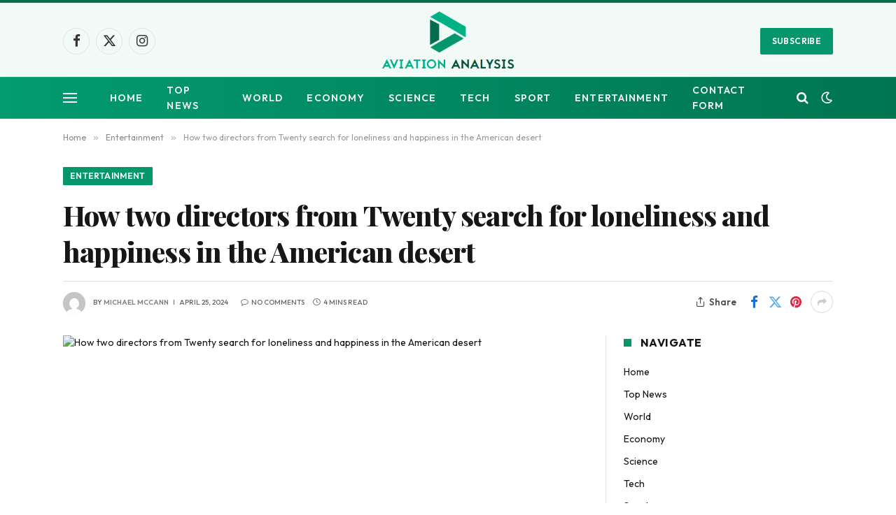

--- FILE ---
content_type: text/html; charset=UTF-8
request_url: https://www.aviationanalysis.net/how-two-directors-from-twenty-search-for-loneliness-and-happiness-in-the-american-desert/
body_size: 19046
content:

<!DOCTYPE html>
<html lang="en-US" class="s-light site-s-light">

<head>

	<meta charset="UTF-8" />
	<meta name="viewport" content="width=device-width, initial-scale=1" />
	<meta name='robots' content='index, follow, max-image-preview:large, max-snippet:-1, max-video-preview:-1' />

	<!-- This site is optimized with the Yoast SEO plugin v26.8 - https://yoast.com/product/yoast-seo-wordpress/ -->
	<title>How two directors from Twenty search for loneliness and happiness in the American desert</title><link rel="preload" as="image" imagesrcset="https://media-r2.1twente.nl/Images/_1200x630_crop_center-center_82_none/Brahma-T.-Ramsodit-film-still_4.jpeg?mtime=1713953504" imagesizes="(max-width: 722px) 100vw, 722px" /><link rel="preload" as="font" href="https://www.aviationanalysis.net/wp-content/themes/smart-mag/css/icons/fonts/ts-icons.woff2?v3.2" type="font/woff2" crossorigin="anonymous" />
	<link rel="canonical" href="https://www.aviationanalysis.net/how-two-directors-from-twenty-search-for-loneliness-and-happiness-in-the-american-desert/" />
	<meta property="og:locale" content="en_US" />
	<meta property="og:type" content="article" />
	<meta property="og:title" content="How two directors from Twenty search for loneliness and happiness in the American desert" />
	<meta property="og:description" content="They don&#039;t make commercial videos or films, they combine two narrative tools that make a story: the spoken word and film. This combination even earned word artist Brahma T. Ramsodit and director Michiel Kole an LA Video Music Award in 2022 for their (brilliant) short film “Wakker.” When they received this award in America, the" />
	<meta property="og:url" content="https://www.aviationanalysis.net/how-two-directors-from-twenty-search-for-loneliness-and-happiness-in-the-american-desert/" />
	<meta property="og:site_name" content="Aviation Analysis - Industry Travel News" />
	<meta property="article:published_time" content="2024-04-24T21:11:28+00:00" />
	<meta property="og:image" content="https://media-r2.1twente.nl/Images/_1200x630_crop_center-center_82_none/Brahma-T.-Ramsodit-film-still_4.jpeg?mtime=1713953504" />
	<meta name="author" content="Michael McCann" />
	<meta name="twitter:card" content="summary_large_image" />
	<meta name="twitter:image" content="https://media-r2.1twente.nl/Images/_1200x630_crop_center-center_82_none/Brahma-T.-Ramsodit-film-still_4.jpeg?mtime=1713953504" />
	<meta name="twitter:label1" content="Written by" />
	<meta name="twitter:data1" content="Michael McCann" />
	<meta name="twitter:label2" content="Est. reading time" />
	<meta name="twitter:data2" content="4 minutes" />
	<script type="application/ld+json" class="yoast-schema-graph">{"@context":"https://schema.org","@graph":[{"@type":"NewsArticle","@id":"https://www.aviationanalysis.net/how-two-directors-from-twenty-search-for-loneliness-and-happiness-in-the-american-desert/#article","isPartOf":{"@id":"https://www.aviationanalysis.net/how-two-directors-from-twenty-search-for-loneliness-and-happiness-in-the-american-desert/"},"author":{"name":"Michael McCann","@id":"https://www.aviationanalysis.net/#/schema/person/15c156baa249a17ae420878bc9b0da43"},"headline":"How two directors from Twenty search for loneliness and happiness in the American desert","datePublished":"2024-04-24T21:11:28+00:00","mainEntityOfPage":{"@id":"https://www.aviationanalysis.net/how-two-directors-from-twenty-search-for-loneliness-and-happiness-in-the-american-desert/"},"wordCount":814,"commentCount":0,"publisher":{"@id":"https://www.aviationanalysis.net/#organization"},"image":{"@id":"https://www.aviationanalysis.net/how-two-directors-from-twenty-search-for-loneliness-and-happiness-in-the-american-desert/#primaryimage"},"thumbnailUrl":"https://media-r2.1twente.nl/Images/_1200x630_crop_center-center_82_none/Brahma-T.-Ramsodit-film-still_4.jpeg?mtime=1713953504","articleSection":["Entertainment"],"inLanguage":"en-US"},{"@type":"WebPage","@id":"https://www.aviationanalysis.net/how-two-directors-from-twenty-search-for-loneliness-and-happiness-in-the-american-desert/","url":"https://www.aviationanalysis.net/how-two-directors-from-twenty-search-for-loneliness-and-happiness-in-the-american-desert/","name":"How two directors from Twenty search for loneliness and happiness in the American desert","isPartOf":{"@id":"https://www.aviationanalysis.net/#website"},"primaryImageOfPage":"https://media-r2.1twente.nl/Images/_1200x630_crop_center-center_82_none/Brahma-T.-Ramsodit-film-still_4.jpeg?mtime=1713953504","image":["https://media-r2.1twente.nl/Images/_1200x630_crop_center-center_82_none/Brahma-T.-Ramsodit-film-still_4.jpeg?mtime=1713953504"],"thumbnailUrl":"https://media-r2.1twente.nl/Images/_1200x630_crop_center-center_82_none/Brahma-T.-Ramsodit-film-still_4.jpeg?mtime=1713953504","datePublished":"2024-04-24T21:11:28+00:00","inLanguage":"en-US","potentialAction":[{"@type":"ReadAction","target":["https://www.aviationanalysis.net/how-two-directors-from-twenty-search-for-loneliness-and-happiness-in-the-american-desert/"]}]},{"@type":"ImageObject","inLanguage":"en-US","@id":"https://www.aviationanalysis.net/how-two-directors-from-twenty-search-for-loneliness-and-happiness-in-the-american-desert/#primaryimage","url":"https://media-r2.1twente.nl/Images/_1200x630_crop_center-center_82_none/Brahma-T.-Ramsodit-film-still_4.jpeg?mtime=1713953504","contentUrl":"https://media-r2.1twente.nl/Images/_1200x630_crop_center-center_82_none/Brahma-T.-Ramsodit-film-still_4.jpeg?mtime=1713953504"},{"@type":"WebSite","@id":"https://www.aviationanalysis.net/#website","url":"https://www.aviationanalysis.net/","name":"Aviation Analysis - Industry Travel News","description":"","publisher":{"@id":"https://www.aviationanalysis.net/#organization"},"potentialAction":[{"@type":"SearchAction","target":{"@type":"EntryPoint","urlTemplate":"https://www.aviationanalysis.net/?s={search_term_string}"},"query-input":{"@type":"PropertyValueSpecification","valueRequired":true,"valueName":"search_term_string"}}],"inLanguage":"en-US"},{"@type":"Organization","@id":"https://www.aviationanalysis.net/#organization","name":"Aviation Analysis Wing","url":"https://www.aviationanalysis.net/","logo":{"@type":"ImageObject","inLanguage":"en-US","@id":"https://www.aviationanalysis.net/#/schema/logo/image/","url":"https://www.aviationanalysis.net/wp-content/uploads/2020/07/Aviation-Analysis-2.png","contentUrl":"https://www.aviationanalysis.net/wp-content/uploads/2020/07/Aviation-Analysis-2.png","width":395,"height":199,"caption":"Aviation Analysis Wing"},"image":{"@id":"https://www.aviationanalysis.net/#/schema/logo/image/"}},{"@type":"Person","@id":"https://www.aviationanalysis.net/#/schema/person/15c156baa249a17ae420878bc9b0da43","name":"Michael McCann","image":{"@type":"ImageObject","inLanguage":"en-US","@id":"https://www.aviationanalysis.net/#/schema/person/image/","url":"https://secure.gravatar.com/avatar/5f23be1379e2ac9b56b76905483793c7effdb4225dbd1a8876c6dda9df3bc7c1?s=96&d=mm&r=g","contentUrl":"https://secure.gravatar.com/avatar/5f23be1379e2ac9b56b76905483793c7effdb4225dbd1a8876c6dda9df3bc7c1?s=96&d=mm&r=g","caption":"Michael McCann"},"description":"Evil tv scholar. Proud twitter aficionado. Travel ninja. Hipster-friendly zombie fanatic."}]}</script>
	<!-- / Yoast SEO plugin. -->


<link rel='dns-prefetch' href='//fonts.googleapis.com' />
<link rel="alternate" type="application/rss+xml" title="Aviation Analysis - Industry Travel News &raquo; Feed" href="https://www.aviationanalysis.net/feed/" />
<link rel="alternate" title="oEmbed (JSON)" type="application/json+oembed" href="https://www.aviationanalysis.net/wp-json/oembed/1.0/embed?url=https%3A%2F%2Fwww.aviationanalysis.net%2Fhow-two-directors-from-twenty-search-for-loneliness-and-happiness-in-the-american-desert%2F" />
<link rel="alternate" title="oEmbed (XML)" type="text/xml+oembed" href="https://www.aviationanalysis.net/wp-json/oembed/1.0/embed?url=https%3A%2F%2Fwww.aviationanalysis.net%2Fhow-two-directors-from-twenty-search-for-loneliness-and-happiness-in-the-american-desert%2F&#038;format=xml" />
<style id='wp-img-auto-sizes-contain-inline-css' type='text/css'>
img:is([sizes=auto i],[sizes^="auto," i]){contain-intrinsic-size:3000px 1500px}
/*# sourceURL=wp-img-auto-sizes-contain-inline-css */
</style>
<style id='wp-emoji-styles-inline-css' type='text/css'>

	img.wp-smiley, img.emoji {
		display: inline !important;
		border: none !important;
		box-shadow: none !important;
		height: 1em !important;
		width: 1em !important;
		margin: 0 0.07em !important;
		vertical-align: -0.1em !important;
		background: none !important;
		padding: 0 !important;
	}
/*# sourceURL=wp-emoji-styles-inline-css */
</style>
<style id='wp-block-library-inline-css' type='text/css'>
:root{--wp-block-synced-color:#7a00df;--wp-block-synced-color--rgb:122,0,223;--wp-bound-block-color:var(--wp-block-synced-color);--wp-editor-canvas-background:#ddd;--wp-admin-theme-color:#007cba;--wp-admin-theme-color--rgb:0,124,186;--wp-admin-theme-color-darker-10:#006ba1;--wp-admin-theme-color-darker-10--rgb:0,107,160.5;--wp-admin-theme-color-darker-20:#005a87;--wp-admin-theme-color-darker-20--rgb:0,90,135;--wp-admin-border-width-focus:2px}@media (min-resolution:192dpi){:root{--wp-admin-border-width-focus:1.5px}}.wp-element-button{cursor:pointer}:root .has-very-light-gray-background-color{background-color:#eee}:root .has-very-dark-gray-background-color{background-color:#313131}:root .has-very-light-gray-color{color:#eee}:root .has-very-dark-gray-color{color:#313131}:root .has-vivid-green-cyan-to-vivid-cyan-blue-gradient-background{background:linear-gradient(135deg,#00d084,#0693e3)}:root .has-purple-crush-gradient-background{background:linear-gradient(135deg,#34e2e4,#4721fb 50%,#ab1dfe)}:root .has-hazy-dawn-gradient-background{background:linear-gradient(135deg,#faaca8,#dad0ec)}:root .has-subdued-olive-gradient-background{background:linear-gradient(135deg,#fafae1,#67a671)}:root .has-atomic-cream-gradient-background{background:linear-gradient(135deg,#fdd79a,#004a59)}:root .has-nightshade-gradient-background{background:linear-gradient(135deg,#330968,#31cdcf)}:root .has-midnight-gradient-background{background:linear-gradient(135deg,#020381,#2874fc)}:root{--wp--preset--font-size--normal:16px;--wp--preset--font-size--huge:42px}.has-regular-font-size{font-size:1em}.has-larger-font-size{font-size:2.625em}.has-normal-font-size{font-size:var(--wp--preset--font-size--normal)}.has-huge-font-size{font-size:var(--wp--preset--font-size--huge)}.has-text-align-center{text-align:center}.has-text-align-left{text-align:left}.has-text-align-right{text-align:right}.has-fit-text{white-space:nowrap!important}#end-resizable-editor-section{display:none}.aligncenter{clear:both}.items-justified-left{justify-content:flex-start}.items-justified-center{justify-content:center}.items-justified-right{justify-content:flex-end}.items-justified-space-between{justify-content:space-between}.screen-reader-text{border:0;clip-path:inset(50%);height:1px;margin:-1px;overflow:hidden;padding:0;position:absolute;width:1px;word-wrap:normal!important}.screen-reader-text:focus{background-color:#ddd;clip-path:none;color:#444;display:block;font-size:1em;height:auto;left:5px;line-height:normal;padding:15px 23px 14px;text-decoration:none;top:5px;width:auto;z-index:100000}html :where(.has-border-color){border-style:solid}html :where([style*=border-top-color]){border-top-style:solid}html :where([style*=border-right-color]){border-right-style:solid}html :where([style*=border-bottom-color]){border-bottom-style:solid}html :where([style*=border-left-color]){border-left-style:solid}html :where([style*=border-width]){border-style:solid}html :where([style*=border-top-width]){border-top-style:solid}html :where([style*=border-right-width]){border-right-style:solid}html :where([style*=border-bottom-width]){border-bottom-style:solid}html :where([style*=border-left-width]){border-left-style:solid}html :where(img[class*=wp-image-]){height:auto;max-width:100%}:where(figure){margin:0 0 1em}html :where(.is-position-sticky){--wp-admin--admin-bar--position-offset:var(--wp-admin--admin-bar--height,0px)}@media screen and (max-width:600px){html :where(.is-position-sticky){--wp-admin--admin-bar--position-offset:0px}}

/*# sourceURL=wp-block-library-inline-css */
</style><style id='global-styles-inline-css' type='text/css'>
:root{--wp--preset--aspect-ratio--square: 1;--wp--preset--aspect-ratio--4-3: 4/3;--wp--preset--aspect-ratio--3-4: 3/4;--wp--preset--aspect-ratio--3-2: 3/2;--wp--preset--aspect-ratio--2-3: 2/3;--wp--preset--aspect-ratio--16-9: 16/9;--wp--preset--aspect-ratio--9-16: 9/16;--wp--preset--color--black: #000000;--wp--preset--color--cyan-bluish-gray: #abb8c3;--wp--preset--color--white: #ffffff;--wp--preset--color--pale-pink: #f78da7;--wp--preset--color--vivid-red: #cf2e2e;--wp--preset--color--luminous-vivid-orange: #ff6900;--wp--preset--color--luminous-vivid-amber: #fcb900;--wp--preset--color--light-green-cyan: #7bdcb5;--wp--preset--color--vivid-green-cyan: #00d084;--wp--preset--color--pale-cyan-blue: #8ed1fc;--wp--preset--color--vivid-cyan-blue: #0693e3;--wp--preset--color--vivid-purple: #9b51e0;--wp--preset--gradient--vivid-cyan-blue-to-vivid-purple: linear-gradient(135deg,rgb(6,147,227) 0%,rgb(155,81,224) 100%);--wp--preset--gradient--light-green-cyan-to-vivid-green-cyan: linear-gradient(135deg,rgb(122,220,180) 0%,rgb(0,208,130) 100%);--wp--preset--gradient--luminous-vivid-amber-to-luminous-vivid-orange: linear-gradient(135deg,rgb(252,185,0) 0%,rgb(255,105,0) 100%);--wp--preset--gradient--luminous-vivid-orange-to-vivid-red: linear-gradient(135deg,rgb(255,105,0) 0%,rgb(207,46,46) 100%);--wp--preset--gradient--very-light-gray-to-cyan-bluish-gray: linear-gradient(135deg,rgb(238,238,238) 0%,rgb(169,184,195) 100%);--wp--preset--gradient--cool-to-warm-spectrum: linear-gradient(135deg,rgb(74,234,220) 0%,rgb(151,120,209) 20%,rgb(207,42,186) 40%,rgb(238,44,130) 60%,rgb(251,105,98) 80%,rgb(254,248,76) 100%);--wp--preset--gradient--blush-light-purple: linear-gradient(135deg,rgb(255,206,236) 0%,rgb(152,150,240) 100%);--wp--preset--gradient--blush-bordeaux: linear-gradient(135deg,rgb(254,205,165) 0%,rgb(254,45,45) 50%,rgb(107,0,62) 100%);--wp--preset--gradient--luminous-dusk: linear-gradient(135deg,rgb(255,203,112) 0%,rgb(199,81,192) 50%,rgb(65,88,208) 100%);--wp--preset--gradient--pale-ocean: linear-gradient(135deg,rgb(255,245,203) 0%,rgb(182,227,212) 50%,rgb(51,167,181) 100%);--wp--preset--gradient--electric-grass: linear-gradient(135deg,rgb(202,248,128) 0%,rgb(113,206,126) 100%);--wp--preset--gradient--midnight: linear-gradient(135deg,rgb(2,3,129) 0%,rgb(40,116,252) 100%);--wp--preset--font-size--small: 13px;--wp--preset--font-size--medium: 20px;--wp--preset--font-size--large: 36px;--wp--preset--font-size--x-large: 42px;--wp--preset--spacing--20: 0.44rem;--wp--preset--spacing--30: 0.67rem;--wp--preset--spacing--40: 1rem;--wp--preset--spacing--50: 1.5rem;--wp--preset--spacing--60: 2.25rem;--wp--preset--spacing--70: 3.38rem;--wp--preset--spacing--80: 5.06rem;--wp--preset--shadow--natural: 6px 6px 9px rgba(0, 0, 0, 0.2);--wp--preset--shadow--deep: 12px 12px 50px rgba(0, 0, 0, 0.4);--wp--preset--shadow--sharp: 6px 6px 0px rgba(0, 0, 0, 0.2);--wp--preset--shadow--outlined: 6px 6px 0px -3px rgb(255, 255, 255), 6px 6px rgb(0, 0, 0);--wp--preset--shadow--crisp: 6px 6px 0px rgb(0, 0, 0);}:where(.is-layout-flex){gap: 0.5em;}:where(.is-layout-grid){gap: 0.5em;}body .is-layout-flex{display: flex;}.is-layout-flex{flex-wrap: wrap;align-items: center;}.is-layout-flex > :is(*, div){margin: 0;}body .is-layout-grid{display: grid;}.is-layout-grid > :is(*, div){margin: 0;}:where(.wp-block-columns.is-layout-flex){gap: 2em;}:where(.wp-block-columns.is-layout-grid){gap: 2em;}:where(.wp-block-post-template.is-layout-flex){gap: 1.25em;}:where(.wp-block-post-template.is-layout-grid){gap: 1.25em;}.has-black-color{color: var(--wp--preset--color--black) !important;}.has-cyan-bluish-gray-color{color: var(--wp--preset--color--cyan-bluish-gray) !important;}.has-white-color{color: var(--wp--preset--color--white) !important;}.has-pale-pink-color{color: var(--wp--preset--color--pale-pink) !important;}.has-vivid-red-color{color: var(--wp--preset--color--vivid-red) !important;}.has-luminous-vivid-orange-color{color: var(--wp--preset--color--luminous-vivid-orange) !important;}.has-luminous-vivid-amber-color{color: var(--wp--preset--color--luminous-vivid-amber) !important;}.has-light-green-cyan-color{color: var(--wp--preset--color--light-green-cyan) !important;}.has-vivid-green-cyan-color{color: var(--wp--preset--color--vivid-green-cyan) !important;}.has-pale-cyan-blue-color{color: var(--wp--preset--color--pale-cyan-blue) !important;}.has-vivid-cyan-blue-color{color: var(--wp--preset--color--vivid-cyan-blue) !important;}.has-vivid-purple-color{color: var(--wp--preset--color--vivid-purple) !important;}.has-black-background-color{background-color: var(--wp--preset--color--black) !important;}.has-cyan-bluish-gray-background-color{background-color: var(--wp--preset--color--cyan-bluish-gray) !important;}.has-white-background-color{background-color: var(--wp--preset--color--white) !important;}.has-pale-pink-background-color{background-color: var(--wp--preset--color--pale-pink) !important;}.has-vivid-red-background-color{background-color: var(--wp--preset--color--vivid-red) !important;}.has-luminous-vivid-orange-background-color{background-color: var(--wp--preset--color--luminous-vivid-orange) !important;}.has-luminous-vivid-amber-background-color{background-color: var(--wp--preset--color--luminous-vivid-amber) !important;}.has-light-green-cyan-background-color{background-color: var(--wp--preset--color--light-green-cyan) !important;}.has-vivid-green-cyan-background-color{background-color: var(--wp--preset--color--vivid-green-cyan) !important;}.has-pale-cyan-blue-background-color{background-color: var(--wp--preset--color--pale-cyan-blue) !important;}.has-vivid-cyan-blue-background-color{background-color: var(--wp--preset--color--vivid-cyan-blue) !important;}.has-vivid-purple-background-color{background-color: var(--wp--preset--color--vivid-purple) !important;}.has-black-border-color{border-color: var(--wp--preset--color--black) !important;}.has-cyan-bluish-gray-border-color{border-color: var(--wp--preset--color--cyan-bluish-gray) !important;}.has-white-border-color{border-color: var(--wp--preset--color--white) !important;}.has-pale-pink-border-color{border-color: var(--wp--preset--color--pale-pink) !important;}.has-vivid-red-border-color{border-color: var(--wp--preset--color--vivid-red) !important;}.has-luminous-vivid-orange-border-color{border-color: var(--wp--preset--color--luminous-vivid-orange) !important;}.has-luminous-vivid-amber-border-color{border-color: var(--wp--preset--color--luminous-vivid-amber) !important;}.has-light-green-cyan-border-color{border-color: var(--wp--preset--color--light-green-cyan) !important;}.has-vivid-green-cyan-border-color{border-color: var(--wp--preset--color--vivid-green-cyan) !important;}.has-pale-cyan-blue-border-color{border-color: var(--wp--preset--color--pale-cyan-blue) !important;}.has-vivid-cyan-blue-border-color{border-color: var(--wp--preset--color--vivid-cyan-blue) !important;}.has-vivid-purple-border-color{border-color: var(--wp--preset--color--vivid-purple) !important;}.has-vivid-cyan-blue-to-vivid-purple-gradient-background{background: var(--wp--preset--gradient--vivid-cyan-blue-to-vivid-purple) !important;}.has-light-green-cyan-to-vivid-green-cyan-gradient-background{background: var(--wp--preset--gradient--light-green-cyan-to-vivid-green-cyan) !important;}.has-luminous-vivid-amber-to-luminous-vivid-orange-gradient-background{background: var(--wp--preset--gradient--luminous-vivid-amber-to-luminous-vivid-orange) !important;}.has-luminous-vivid-orange-to-vivid-red-gradient-background{background: var(--wp--preset--gradient--luminous-vivid-orange-to-vivid-red) !important;}.has-very-light-gray-to-cyan-bluish-gray-gradient-background{background: var(--wp--preset--gradient--very-light-gray-to-cyan-bluish-gray) !important;}.has-cool-to-warm-spectrum-gradient-background{background: var(--wp--preset--gradient--cool-to-warm-spectrum) !important;}.has-blush-light-purple-gradient-background{background: var(--wp--preset--gradient--blush-light-purple) !important;}.has-blush-bordeaux-gradient-background{background: var(--wp--preset--gradient--blush-bordeaux) !important;}.has-luminous-dusk-gradient-background{background: var(--wp--preset--gradient--luminous-dusk) !important;}.has-pale-ocean-gradient-background{background: var(--wp--preset--gradient--pale-ocean) !important;}.has-electric-grass-gradient-background{background: var(--wp--preset--gradient--electric-grass) !important;}.has-midnight-gradient-background{background: var(--wp--preset--gradient--midnight) !important;}.has-small-font-size{font-size: var(--wp--preset--font-size--small) !important;}.has-medium-font-size{font-size: var(--wp--preset--font-size--medium) !important;}.has-large-font-size{font-size: var(--wp--preset--font-size--large) !important;}.has-x-large-font-size{font-size: var(--wp--preset--font-size--x-large) !important;}
/*# sourceURL=global-styles-inline-css */
</style>

<style id='classic-theme-styles-inline-css' type='text/css'>
/*! This file is auto-generated */
.wp-block-button__link{color:#fff;background-color:#32373c;border-radius:9999px;box-shadow:none;text-decoration:none;padding:calc(.667em + 2px) calc(1.333em + 2px);font-size:1.125em}.wp-block-file__button{background:#32373c;color:#fff;text-decoration:none}
/*# sourceURL=/wp-includes/css/classic-themes.min.css */
</style>
<link rel='stylesheet' id='dashicons-css' href='https://www.aviationanalysis.net/wp-includes/css/dashicons.min.css?ver=6.9' type='text/css' media='all' />
<link rel='stylesheet' id='admin-bar-css' href='https://www.aviationanalysis.net/wp-includes/css/admin-bar.min.css?ver=6.9' type='text/css' media='all' />
<style id='admin-bar-inline-css' type='text/css'>

    /* Hide CanvasJS credits for P404 charts specifically */
    #p404RedirectChart .canvasjs-chart-credit {
        display: none !important;
    }
    
    #p404RedirectChart canvas {
        border-radius: 6px;
    }

    .p404-redirect-adminbar-weekly-title {
        font-weight: bold;
        font-size: 14px;
        color: #fff;
        margin-bottom: 6px;
    }

    #wpadminbar #wp-admin-bar-p404_free_top_button .ab-icon:before {
        content: "\f103";
        color: #dc3545;
        top: 3px;
    }
    
    #wp-admin-bar-p404_free_top_button .ab-item {
        min-width: 80px !important;
        padding: 0px !important;
    }
    
    /* Ensure proper positioning and z-index for P404 dropdown */
    .p404-redirect-adminbar-dropdown-wrap { 
        min-width: 0; 
        padding: 0;
        position: static !important;
    }
    
    #wpadminbar #wp-admin-bar-p404_free_top_button_dropdown {
        position: static !important;
    }
    
    #wpadminbar #wp-admin-bar-p404_free_top_button_dropdown .ab-item {
        padding: 0 !important;
        margin: 0 !important;
    }
    
    .p404-redirect-dropdown-container {
        min-width: 340px;
        padding: 18px 18px 12px 18px;
        background: #23282d !important;
        color: #fff;
        border-radius: 12px;
        box-shadow: 0 8px 32px rgba(0,0,0,0.25);
        margin-top: 10px;
        position: relative !important;
        z-index: 999999 !important;
        display: block !important;
        border: 1px solid #444;
    }
    
    /* Ensure P404 dropdown appears on hover */
    #wpadminbar #wp-admin-bar-p404_free_top_button .p404-redirect-dropdown-container { 
        display: none !important;
    }
    
    #wpadminbar #wp-admin-bar-p404_free_top_button:hover .p404-redirect-dropdown-container { 
        display: block !important;
    }
    
    #wpadminbar #wp-admin-bar-p404_free_top_button:hover #wp-admin-bar-p404_free_top_button_dropdown .p404-redirect-dropdown-container {
        display: block !important;
    }
    
    .p404-redirect-card {
        background: #2c3338;
        border-radius: 8px;
        padding: 18px 18px 12px 18px;
        box-shadow: 0 2px 8px rgba(0,0,0,0.07);
        display: flex;
        flex-direction: column;
        align-items: flex-start;
        border: 1px solid #444;
    }
    
    .p404-redirect-btn {
        display: inline-block;
        background: #dc3545;
        color: #fff !important;
        font-weight: bold;
        padding: 5px 22px;
        border-radius: 8px;
        text-decoration: none;
        font-size: 17px;
        transition: background 0.2s, box-shadow 0.2s;
        margin-top: 8px;
        box-shadow: 0 2px 8px rgba(220,53,69,0.15);
        text-align: center;
        line-height: 1.6;
    }
    
    .p404-redirect-btn:hover {
        background: #c82333;
        color: #fff !important;
        box-shadow: 0 4px 16px rgba(220,53,69,0.25);
    }
    
    /* Prevent conflicts with other admin bar dropdowns */
    #wpadminbar .ab-top-menu > li:hover > .ab-item,
    #wpadminbar .ab-top-menu > li.hover > .ab-item {
        z-index: auto;
    }
    
    #wpadminbar #wp-admin-bar-p404_free_top_button:hover > .ab-item {
        z-index: 999998 !important;
    }
    
/*# sourceURL=admin-bar-inline-css */
</style>
<link rel='stylesheet' id='smartmag-core-css' href='https://www.aviationanalysis.net/wp-content/themes/smart-mag/style.css?ver=10.3.0' type='text/css' media='all' />
<style id='smartmag-core-inline-css' type='text/css'>
:root { --c-main: #06966c;
--c-main-rgb: 6,150,108;
--text-font: "Outfit", system-ui, -apple-system, "Segoe UI", Arial, sans-serif;
--body-font: "Outfit", system-ui, -apple-system, "Segoe UI", Arial, sans-serif;
--ui-font: "Outfit", system-ui, -apple-system, "Segoe UI", Arial, sans-serif;
--title-font: "Outfit", system-ui, -apple-system, "Segoe UI", Arial, sans-serif;
--h-font: "Outfit", system-ui, -apple-system, "Segoe UI", Arial, sans-serif;
--tertiary-font: "Playfair Display", system-ui, -apple-system, "Segoe UI", Arial, sans-serif;
--title-font: var(--ui-font);
--h-font: var(--ui-font);
--title-font: var(--tertiary-font);
--main-width: 1100px;
--c-post-meta: #807f82;
--p-title-space: 8px;
--excerpt-mt: 9px;
--c-excerpts: #424242;
--excerpt-size: 15px; }
.post-title:not(._) { font-weight: 800; letter-spacing: -0.02em; }
:root { --sidebar-width: 300px; }
.ts-row, .has-el-gap { --sidebar-c-width: calc(var(--sidebar-width) + var(--grid-gutter-h) + var(--sidebar-c-pad)); }
:root { --sidebar-pad: 34px; --sidebar-sep-pad: 34px; }
.breadcrumbs { font-family: var(--body-font); }
.smart-head-main .smart-head-mid { background-color: rgba(6,150,108,0.05); border-top-width: 4px; border-top-color: #086d4d; }
.smart-head-main .smart-head-bot { background: linear-gradient(90deg, #039b70 0%, #007550 100%); }
.smart-head-mobile .smart-head-mid { background: linear-gradient(90deg, #039b70 0%, #007a3f 100%); }
.smart-head-main { --c-search-icon: #ffffff; }
.smart-head-mobile { --c-search-icon: #ffffff; }
.smart-head-main .scheme-switcher a { color: #ffffff; }
.smart-head-main { --c-hamburger: #ffffff; }
.smart-head-mobile { --c-hamburger: #ffffff; }
.post-meta { font-family: var(--body-font); }
.post-meta .meta-item, .post-meta .text-in { font-family: var(--ui-font); font-size: 10px; font-weight: 500; text-transform: uppercase; }
.post-meta .post-cat > a { font-weight: 600; }
.post-meta .post-author > a { font-weight: 600; text-transform: uppercase; }
.s-light .block-wrap.s-dark { --c-post-meta: var(--c-contrast-450); }
.s-dark, .s-light .block-wrap.s-dark { --c-post-meta: #ffffff; }
.post-meta .post-author > a { color: #807f82; }
.s-dark .post-meta .post-author > a { color: #ffffff; }
.post-meta .post-cat > a { color: #807f82; }
.s-dark .post-meta .post-cat > a { color: #ffffff; }
.post-meta { --p-meta-sep: "\7C"; --p-meta-sep-pad: 6px; }
.post-meta .meta-item:before { transform: scale(0.85); }
.l-post .excerpt { font-family: var(--ui-font); }
.l-post .excerpt { font-weight: normal; }
.cat-labels .category { font-family: var(--body-font); }
.block-head-i .heading { font-size: 16px; font-weight: bold; line-height: 0.7; }
.block-head-i { --space-below: 20px; --line-weight: 11px; padding-top: 5px; padding-bottom: 6px; padding-right: 15px; }
.load-button { font-family: var(--body-font); }
.loop-grid-base .post-title { font-size: 19px; }
.loop-grid-sm .post-title { font-size: 16px; }
.has-nums .l-post { --num-font: var(--body-font); }
.has-nums-a .l-post .post-title:before,
.has-nums-b .l-post .content:before { font-size: 25px; font-weight: 600; }
.has-nums:not(.has-nums-c) { --num-color: var(--c-main); }
.has-nums-a .l-post .post-title:before,
.has-nums-b .l-post .content:before { content: counter(ts-loop) "."; }
.loop-list .post-title { font-size: 20px; }
.list-post { --list-p-media-width: 40%; --list-p-media-max-width: 85%; }
.loop-small .post-title { font-size: 15px; font-weight: bold; }
.loop-small .media:not(i) { max-width: 81px; }
.author-box .bio { font-size: 15px; }
.entry-content { font-family: var(--ui-font); }
@media (min-width: 941px) and (max-width: 1200px) { .ts-row, .has-el-gap { --sidebar-c-width: calc(var(--sidebar-width) + var(--grid-gutter-h) + var(--sidebar-c-pad)); } }


/*# sourceURL=smartmag-core-inline-css */
</style>
<link rel='stylesheet' id='smartmag-magnific-popup-css' href='https://www.aviationanalysis.net/wp-content/themes/smart-mag/css/lightbox.css?ver=10.3.0' type='text/css' media='all' />
<link rel='stylesheet' id='smartmag-icons-css' href='https://www.aviationanalysis.net/wp-content/themes/smart-mag/css/icons/icons.css?ver=10.3.0' type='text/css' media='all' />
<link rel='stylesheet' id='smartmag-gfonts-custom-css' href='https://fonts.googleapis.com/css?family=Outfit%3A400%2C500%2C600%2C700%2Cnormal%7CPlayfair+Display%3A400%2C500%2C600%2C700%2C800&#038;display=swap' type='text/css' media='all' />
<script type="text/javascript" id="smartmag-lazy-inline-js-after">
/* <![CDATA[ */
/**
 * @copyright ThemeSphere
 * @preserve
 */
var BunyadLazy={};BunyadLazy.load=function(){function a(e,n){var t={};e.dataset.bgset&&e.dataset.sizes?(t.sizes=e.dataset.sizes,t.srcset=e.dataset.bgset):t.src=e.dataset.bgsrc,function(t){var a=t.dataset.ratio;if(0<a){const e=t.parentElement;if(e.classList.contains("media-ratio")){const n=e.style;n.getPropertyValue("--a-ratio")||(n.paddingBottom=100/a+"%")}}}(e);var a,o=document.createElement("img");for(a in o.onload=function(){var t="url('"+(o.currentSrc||o.src)+"')",a=e.style;a.backgroundImage!==t&&requestAnimationFrame(()=>{a.backgroundImage=t,n&&n()}),o.onload=null,o.onerror=null,o=null},o.onerror=o.onload,t)o.setAttribute(a,t[a]);o&&o.complete&&0<o.naturalWidth&&o.onload&&o.onload()}function e(t){t.dataset.loaded||a(t,()=>{document.dispatchEvent(new Event("lazyloaded")),t.dataset.loaded=1})}function n(t){"complete"===document.readyState?t():window.addEventListener("load",t)}return{initEarly:function(){var t,a=()=>{document.querySelectorAll(".img.bg-cover:not(.lazyload)").forEach(e)};"complete"!==document.readyState?(t=setInterval(a,150),n(()=>{a(),clearInterval(t)})):a()},callOnLoad:n,initBgImages:function(t){t&&n(()=>{document.querySelectorAll(".img.bg-cover").forEach(e)})},bgLoad:a}}(),BunyadLazy.load.initEarly();
//# sourceURL=smartmag-lazy-inline-js-after
/* ]]> */
</script>
<script type="text/javascript" src="https://www.aviationanalysis.net/wp-includes/js/jquery/jquery.min.js?ver=3.7.1" id="jquery-core-js"></script>
<script type="text/javascript" src="https://www.aviationanalysis.net/wp-includes/js/jquery/jquery-migrate.min.js?ver=3.4.1" id="jquery-migrate-js"></script>
<link rel="https://api.w.org/" href="https://www.aviationanalysis.net/wp-json/" /><link rel="alternate" title="JSON" type="application/json" href="https://www.aviationanalysis.net/wp-json/wp/v2/posts/73720" /><link rel="EditURI" type="application/rsd+xml" title="RSD" href="https://www.aviationanalysis.net/xmlrpc.php?rsd" />
<meta name="generator" content="WordPress 6.9" />
<link rel='shortlink' href='https://www.aviationanalysis.net/?p=73720' />
<meta name="google-site-verification" content="X9vdsN-97V69Kx9OYLGR157k6XOSFPz3dq9VXogdOBs" /><script type="text/javascript">//<![CDATA[
  function external_links_in_new_windows_loop() {
    if (!document.links) {
      document.links = document.getElementsByTagName('a');
    }
    var change_link = false;
    var force = '';
    var ignore = '';

    for (var t=0; t<document.links.length; t++) {
      var all_links = document.links[t];
      change_link = false;
      
      if(document.links[t].hasAttribute('onClick') == false) {
        // forced if the address starts with http (or also https), but does not link to the current domain
        if(all_links.href.search(/^http/) != -1 && all_links.href.search('www.aviationanalysis.net') == -1 && all_links.href.search(/^#/) == -1) {
          // console.log('Changed ' + all_links.href);
          change_link = true;
        }
          
        if(force != '' && all_links.href.search(force) != -1) {
          // forced
          // console.log('force ' + all_links.href);
          change_link = true;
        }
        
        if(ignore != '' && all_links.href.search(ignore) != -1) {
          // console.log('ignore ' + all_links.href);
          // ignored
          change_link = false;
        }

        if(change_link == true) {
          // console.log('Changed ' + all_links.href);
          document.links[t].setAttribute('onClick', 'javascript:window.open(\'' + all_links.href.replace(/'/g, '') + '\', \'_blank\', \'noopener\'); return false;');
          document.links[t].removeAttribute('target');
        }
      }
    }
  }
  
  // Load
  function external_links_in_new_windows_load(func)
  {  
    var oldonload = window.onload;
    if (typeof window.onload != 'function'){
      window.onload = func;
    } else {
      window.onload = function(){
        oldonload();
        func();
      }
    }
  }

  external_links_in_new_windows_load(external_links_in_new_windows_loop);
  //]]></script>


		<script>
		var BunyadSchemeKey = 'bunyad-scheme';
		(() => {
			const d = document.documentElement;
			const c = d.classList;
			var scheme = localStorage.getItem(BunyadSchemeKey);
			
			if (scheme) {
				d.dataset.origClass = c;
				scheme === 'dark' ? c.remove('s-light', 'site-s-light') : c.remove('s-dark', 'site-s-dark');
				c.add('site-s-' + scheme, 's-' + scheme);
			}
		})();
		</script>
		<link rel="icon" href="https://www.aviationanalysis.net/wp-content/uploads/2025/08/cropped-fav-32x32.png" sizes="32x32" />
<link rel="icon" href="https://www.aviationanalysis.net/wp-content/uploads/2025/08/cropped-fav-192x192.png" sizes="192x192" />
<link rel="apple-touch-icon" href="https://www.aviationanalysis.net/wp-content/uploads/2025/08/cropped-fav-180x180.png" />
<meta name="msapplication-TileImage" content="https://www.aviationanalysis.net/wp-content/uploads/2025/08/cropped-fav-270x270.png" />

<!-- FIFU:jsonld:begin -->
<script type="application/ld+json">{"@context":"https://schema.org","@graph":[{"@type":"ImageObject","@id":"https://media-r2.1twente.nl/Images/_1200x630_crop_center-center_82_none/Brahma-T.-Ramsodit-film-still_4.jpeg?mtime=1713953504","url":"https://media-r2.1twente.nl/Images/_1200x630_crop_center-center_82_none/Brahma-T.-Ramsodit-film-still_4.jpeg?mtime=1713953504","contentUrl":"https://media-r2.1twente.nl/Images/_1200x630_crop_center-center_82_none/Brahma-T.-Ramsodit-film-still_4.jpeg?mtime=1713953504","mainEntityOfPage":"https://www.aviationanalysis.net/how-two-directors-from-twenty-search-for-loneliness-and-happiness-in-the-american-desert/"}]}</script>
<!-- FIFU:jsonld:end -->


<link rel="preload" as="image" href="https://media-r2.1twente.nl/Images/_1200x630_crop_center-center_82_none/Brahma-T.-Ramsodit-film-still_4.jpeg?mtime=1713953504"></head>


<body data-rsssl=1 class="wp-singular post-template-default single single-post postid-73720 single-format-standard wp-custom-logo wp-theme-smart-mag right-sidebar post-layout-large-b post-cat-24 has-lb has-lb-sm ts-img-hov-fade has-sb-sep layout-normal">



<div class="main-wrap">

	
<div class="off-canvas-backdrop"></div>
<div class="mobile-menu-container off-canvas s-dark hide-menu-lg" id="off-canvas">

	<div class="off-canvas-head">
		<a href="#" class="close">
			<span class="visuallyhidden">Close Menu</span>
			<i class="tsi tsi-times"></i>
		</a>

		<div class="ts-logo">
			<img class="logo-mobile logo-image logo-image-dark" src="https://www.aviationanalysis.net/wp-content/uploads/2025/08/logo_light-1.png" width="133" height="62" alt="Aviation Analysis &#8211; Industry Travel News"/><img class="logo-mobile logo-image" src="https://www.aviationanalysis.net/wp-content/uploads/2025/08/logo-1.png" width="133" height="62" alt="Aviation Analysis &#8211; Industry Travel News"/>		</div>
	</div>

	<div class="off-canvas-content">

					<ul class="mobile-menu"></ul>
		
		
		
		<div class="spc-social-block spc-social spc-social-b smart-head-social">
		
			
				<a href="#" class="link service s-facebook" target="_blank" rel="nofollow noopener">
					<i class="icon tsi tsi-facebook"></i>					<span class="visuallyhidden">Facebook</span>
				</a>
									
			
				<a href="#" class="link service s-twitter" target="_blank" rel="nofollow noopener">
					<i class="icon tsi tsi-twitter"></i>					<span class="visuallyhidden">X (Twitter)</span>
				</a>
									
			
				<a href="#" class="link service s-instagram" target="_blank" rel="nofollow noopener">
					<i class="icon tsi tsi-instagram"></i>					<span class="visuallyhidden">Instagram</span>
				</a>
									
			
		</div>

		
	</div>

</div>
<div class="smart-head smart-head-b smart-head-main" id="smart-head" data-sticky="auto" data-sticky-type="fixed" data-sticky-full>
	
	<div class="smart-head-row smart-head-mid smart-head-row-3 is-light smart-head-row-full">

		<div class="inner wrap">

							
				<div class="items items-left ">
				
		<div class="spc-social-block spc-social spc-social-b smart-head-social">
		
			
				<a href="#" class="link service s-facebook" target="_blank" rel="nofollow noopener">
					<i class="icon tsi tsi-facebook"></i>					<span class="visuallyhidden">Facebook</span>
				</a>
									
			
				<a href="#" class="link service s-twitter" target="_blank" rel="nofollow noopener">
					<i class="icon tsi tsi-twitter"></i>					<span class="visuallyhidden">X (Twitter)</span>
				</a>
									
			
				<a href="#" class="link service s-instagram" target="_blank" rel="nofollow noopener">
					<i class="icon tsi tsi-instagram"></i>					<span class="visuallyhidden">Instagram</span>
				</a>
									
			
		</div>

						</div>

							
				<div class="items items-center ">
					<a href="https://www.aviationanalysis.net/" title="Aviation Analysis &#8211; Industry Travel News" rel="home" class="logo-link ts-logo logo-is-image">
		<span>
			
				
					<img src="https://www.aviationanalysis.net/wp-content/uploads/2025/08/logo_light-1.png" class="logo-image logo-image-dark" alt="Aviation Analysis &#8211; Industry Travel News" width="265" height="124"/><img src="https://www.aviationanalysis.net/wp-content/uploads/2025/08/logo-1.png" class="logo-image" alt="Aviation Analysis &#8211; Industry Travel News" width="265" height="124"/>
									 
					</span>
	</a>				</div>

							
				<div class="items items-right ">
				
	<a href="#" class="ts-button ts-button-a ts-button1">
		Subscribe	</a>
				</div>

						
		</div>
	</div>

	
	<div class="smart-head-row smart-head-bot smart-head-row-3 s-dark has-center-nav smart-head-row-full">

		<div class="inner wrap">

							
				<div class="items items-left ">
				
<button class="offcanvas-toggle has-icon" type="button" aria-label="Menu">
	<span class="hamburger-icon hamburger-icon-b">
		<span class="inner"></span>
	</span>
</button>				</div>

							
				<div class="items items-center ">
					<div class="nav-wrap">
		<nav class="navigation navigation-main nav-hov-b">
			<ul id="menu-primary-menu" class="menu"><li id="menu-item-530" class="menu-item menu-item-type-custom menu-item-object-custom menu-item-home menu-item-530"><a href="https://www.aviationanalysis.net">Home</a></li>
<li id="menu-item-531" class="menu-item menu-item-type-taxonomy menu-item-object-category menu-cat-1 menu-item-531"><a href="https://www.aviationanalysis.net/top-news/">Top News</a></li>
<li id="menu-item-532" class="menu-item menu-item-type-taxonomy menu-item-object-category menu-cat-25 menu-item-532"><a href="https://www.aviationanalysis.net/world/">World</a></li>
<li id="menu-item-533" class="menu-item menu-item-type-taxonomy menu-item-object-category menu-cat-20 menu-item-533"><a href="https://www.aviationanalysis.net/economy/">Economy</a></li>
<li id="menu-item-534" class="menu-item menu-item-type-taxonomy menu-item-object-category menu-cat-21 menu-item-534"><a href="https://www.aviationanalysis.net/science/">Science</a></li>
<li id="menu-item-535" class="menu-item menu-item-type-taxonomy menu-item-object-category menu-cat-22 menu-item-535"><a href="https://www.aviationanalysis.net/tech/">Tech</a></li>
<li id="menu-item-536" class="menu-item menu-item-type-taxonomy menu-item-object-category menu-cat-23 menu-item-536"><a href="https://www.aviationanalysis.net/sport/">Sport</a></li>
<li id="menu-item-537" class="menu-item menu-item-type-taxonomy menu-item-object-category current-post-ancestor current-menu-parent current-post-parent menu-cat-24 menu-item-537"><a href="https://www.aviationanalysis.net/entertainment/">Entertainment</a></li>
<li id="menu-item-25424" class="menu-item menu-item-type-post_type menu-item-object-page menu-item-25424"><a href="https://www.aviationanalysis.net/contact-form/">Contact Form</a></li>
</ul>		</nav>
	</div>
				</div>

							
				<div class="items items-right ">
				

	<a href="#" class="search-icon has-icon-only is-icon" title="Search">
		<i class="tsi tsi-search"></i>
	</a>


<div class="scheme-switcher has-icon-only">
	<a href="#" class="toggle is-icon toggle-dark" title="Switch to Dark Design - easier on eyes.">
		<i class="icon tsi tsi-moon"></i>
	</a>
	<a href="#" class="toggle is-icon toggle-light" title="Switch to Light Design.">
		<i class="icon tsi tsi-bright"></i>
	</a>
</div>				</div>

						
		</div>
	</div>

	</div>
<div class="smart-head smart-head-a smart-head-mobile" id="smart-head-mobile" data-sticky="mid" data-sticky-type="smart" data-sticky-full>
	
	<div class="smart-head-row smart-head-mid smart-head-row-3 s-dark smart-head-row-full">

		<div class="inner wrap">

							
				<div class="items items-left ">
				
<button class="offcanvas-toggle has-icon" type="button" aria-label="Menu">
	<span class="hamburger-icon hamburger-icon-a">
		<span class="inner"></span>
	</span>
</button>				</div>

							
				<div class="items items-center ">
					<a href="https://www.aviationanalysis.net/" title="Aviation Analysis &#8211; Industry Travel News" rel="home" class="logo-link ts-logo logo-is-image">
		<span>
			
									<img class="logo-mobile logo-image logo-image-dark" src="https://www.aviationanalysis.net/wp-content/uploads/2025/08/logo_light-1.png" width="133" height="62" alt="Aviation Analysis &#8211; Industry Travel News"/><img class="logo-mobile logo-image" src="https://www.aviationanalysis.net/wp-content/uploads/2025/08/logo-1.png" width="133" height="62" alt="Aviation Analysis &#8211; Industry Travel News"/>									 
					</span>
	</a>				</div>

							
				<div class="items items-right ">
				

	<a href="#" class="search-icon has-icon-only is-icon" title="Search">
		<i class="tsi tsi-search"></i>
	</a>

				</div>

						
		</div>
	</div>

	</div>
<nav class="breadcrumbs is-full-width breadcrumbs-a" id="breadcrumb"><div class="inner ts-contain "><span><a href="https://www.aviationanalysis.net/"><span>Home</span></a></span><span class="delim">&raquo;</span><span><a href="https://www.aviationanalysis.net/entertainment/"><span>Entertainment</span></a></span><span class="delim">&raquo;</span><span class="current">How two directors from Twenty search for loneliness and happiness in the American desert</span></div></nav>
<div class="main ts-contain cf right-sidebar">
	
		
	<div class="s-head-large s-head-has-sep the-post-header s-head-modern s-head-large-b has-share-meta-right">
	<div class="post-meta post-meta-a post-meta-left post-meta-single has-below"><div class="post-meta-items meta-above"><span class="meta-item cat-labels">
						
						<a href="https://www.aviationanalysis.net/entertainment/" class="category term-color-24" rel="category">Entertainment</a>
					</span>
					</div><h1 class="is-title post-title">How two directors from Twenty search for loneliness and happiness in the American desert</h1><div class="meta-below-has-right"><div class="post-meta-items meta-below has-author-img"><span class="meta-item post-author has-img"><img alt='Michael McCann' src='https://secure.gravatar.com/avatar/5f23be1379e2ac9b56b76905483793c7effdb4225dbd1a8876c6dda9df3bc7c1?s=32&#038;d=mm&#038;r=g' srcset='https://secure.gravatar.com/avatar/5f23be1379e2ac9b56b76905483793c7effdb4225dbd1a8876c6dda9df3bc7c1?s=64&#038;d=mm&#038;r=g 2x' class='avatar avatar-32 photo' height='32' width='32' decoding='async'/><span class="by">By</span> <a href="https://www.aviationanalysis.net/author/muhammad/" title="Posts by Michael McCann" rel="author">Michael McCann</a></span><span class="meta-item has-next-icon date"><time class="post-date" datetime="2024-04-25T00:11:28+03:00">April 25, 2024</time></span><span class="has-next-icon meta-item comments has-icon"><a href="https://www.aviationanalysis.net/how-two-directors-from-twenty-search-for-loneliness-and-happiness-in-the-american-desert/#respond"><i class="tsi tsi-comment-o"></i>No Comments</a></span><span class="meta-item read-time has-icon"><i class="tsi tsi-clock"></i>4 Mins Read</span></div> 
	<div class="is-not-global post-share post-share-b spc-social-colors  post-share-b4">

					<span class="share-text">
				<i class="icon tsi tsi-share1"></i>
				Share			</span>
				
		
				
			<a href="https://www.facebook.com/sharer.php?u=https%3A%2F%2Fwww.aviationanalysis.net%2Fhow-two-directors-from-twenty-search-for-loneliness-and-happiness-in-the-american-desert%2F" class="cf service s-facebook service-lg" 
				title="Share on Facebook" target="_blank" rel="nofollow noopener">
				<i class="tsi tsi-facebook"></i>
				<span class="label">Facebook</span>
							</a>
				
				
			<a href="https://twitter.com/intent/tweet?url=https%3A%2F%2Fwww.aviationanalysis.net%2Fhow-two-directors-from-twenty-search-for-loneliness-and-happiness-in-the-american-desert%2F&#038;text=How%20two%20directors%20from%20Twenty%20search%20for%20loneliness%20and%20happiness%20in%20the%20American%20desert" class="cf service s-twitter service-lg" 
				title="Share on X (Twitter)" target="_blank" rel="nofollow noopener">
				<i class="tsi tsi-twitter"></i>
				<span class="label">Twitter</span>
							</a>
				
				
			<a href="https://pinterest.com/pin/create/button/?url=https%3A%2F%2Fwww.aviationanalysis.net%2Fhow-two-directors-from-twenty-search-for-loneliness-and-happiness-in-the-american-desert%2F&#038;media=https%3A%2F%2Fmedia-r2.1twente.nl%2FImages%2F_1200x630_crop_center-center_82_none%2FBrahma-T.-Ramsodit-film-still_4.jpeg%3Fmtime%3D1713953504&#038;description=How%20two%20directors%20from%20Twenty%20search%20for%20loneliness%20and%20happiness%20in%20the%20American%20desert" class="cf service s-pinterest service-lg" 
				title="Share on Pinterest" target="_blank" rel="nofollow noopener">
				<i class="tsi tsi-pinterest"></i>
				<span class="label">Pinterest</span>
							</a>
				
				
			<a href="https://www.linkedin.com/shareArticle?mini=true&#038;url=https%3A%2F%2Fwww.aviationanalysis.net%2Fhow-two-directors-from-twenty-search-for-loneliness-and-happiness-in-the-american-desert%2F" class="cf service s-linkedin service-sm" 
				title="Share on LinkedIn" target="_blank" rel="nofollow noopener">
				<i class="tsi tsi-linkedin"></i>
				<span class="label">LinkedIn</span>
							</a>
				
				
			<a href="https://www.tumblr.com/share/link?url=https%3A%2F%2Fwww.aviationanalysis.net%2Fhow-two-directors-from-twenty-search-for-loneliness-and-happiness-in-the-american-desert%2F&#038;name=How%20two%20directors%20from%20Twenty%20search%20for%20loneliness%20and%20happiness%20in%20the%20American%20desert" class="cf service s-tumblr service-sm" 
				title="Share on Tumblr" target="_blank" rel="nofollow noopener">
				<i class="tsi tsi-tumblr"></i>
				<span class="label">Tumblr</span>
							</a>
				
				
			<a href="/cdn-cgi/l/email-protection#[base64]" class="cf service s-email service-sm" title="Share via Email" target="_blank" rel="nofollow noopener">
				<i class="tsi tsi-envelope-o"></i>
				<span class="label">Email</span>
							</a>
				
		
				
					<a href="#" class="show-more" title="Show More Social Sharing"><i class="tsi tsi-share"></i></a>
		
				
	</div>

</div></div>	
	
</div>
<div class="ts-row">
	<div class="col-8 main-content s-post-contain">

		
					<div class="single-featured">	
	<div class="featured">
				
			<a href="https://media-r2.1twente.nl/Images/_1200x630_crop_center-center_82_none/Brahma-T.-Ramsodit-film-still_4.jpeg?mtime=1713953504" class="image-link media-ratio ar-bunyad-main" title="How two directors from Twenty search for loneliness and happiness in the American desert"><img post-id="73720" fifu-featured="1" width="722" height="472" src="https://media-r2.1twente.nl/Images/_1200x630_crop_center-center_82_none/Brahma-T.-Ramsodit-film-still_4.jpeg?mtime=1713953504" class="attachment-bunyad-main size-bunyad-main no-lazy skip-lazy wp-post-image" alt="How two directors from Twenty search for loneliness and happiness in the American desert" title="How two directors from Twenty search for loneliness and happiness in the American desert" title="How two directors from Twenty search for loneliness and happiness in the American desert" sizes="(max-width: 722px) 100vw, 722px" title="How two directors from Twenty search for loneliness and happiness in the American desert" decoding="async" fetchpriority="high" /></a>		
						
			</div>

	</div>
		
		<div class="the-post s-post-large-b s-post-large">

			<article id="post-73720" class="post-73720 post type-post status-publish format-standard has-post-thumbnail category-entertainment">
				
<div class="post-content-wrap has-share-float">
						<div class="post-share-float share-float-b is-hidden spc-social-colors spc-social-colored">
	<div class="inner">
					<span class="share-text">Share</span>
		
		<div class="services">
					
				
			<a href="https://www.facebook.com/sharer.php?u=https%3A%2F%2Fwww.aviationanalysis.net%2Fhow-two-directors-from-twenty-search-for-loneliness-and-happiness-in-the-american-desert%2F" class="cf service s-facebook" target="_blank" title="Facebook" rel="nofollow noopener">
				<i class="tsi tsi-facebook"></i>
				<span class="label">Facebook</span>

							</a>
				
				
			<a href="https://twitter.com/intent/tweet?url=https%3A%2F%2Fwww.aviationanalysis.net%2Fhow-two-directors-from-twenty-search-for-loneliness-and-happiness-in-the-american-desert%2F&text=How%20two%20directors%20from%20Twenty%20search%20for%20loneliness%20and%20happiness%20in%20the%20American%20desert" class="cf service s-twitter" target="_blank" title="Twitter" rel="nofollow noopener">
				<i class="tsi tsi-twitter"></i>
				<span class="label">Twitter</span>

							</a>
				
				
			<a href="https://www.linkedin.com/shareArticle?mini=true&url=https%3A%2F%2Fwww.aviationanalysis.net%2Fhow-two-directors-from-twenty-search-for-loneliness-and-happiness-in-the-american-desert%2F" class="cf service s-linkedin" target="_blank" title="LinkedIn" rel="nofollow noopener">
				<i class="tsi tsi-linkedin"></i>
				<span class="label">LinkedIn</span>

							</a>
				
				
			<a href="https://pinterest.com/pin/create/button/?url=https%3A%2F%2Fwww.aviationanalysis.net%2Fhow-two-directors-from-twenty-search-for-loneliness-and-happiness-in-the-american-desert%2F&media=https%3A%2F%2Fmedia-r2.1twente.nl%2FImages%2F_1200x630_crop_center-center_82_none%2FBrahma-T.-Ramsodit-film-still_4.jpeg%3Fmtime%3D1713953504&description=How%20two%20directors%20from%20Twenty%20search%20for%20loneliness%20and%20happiness%20in%20the%20American%20desert" class="cf service s-pinterest" target="_blank" title="Pinterest" rel="nofollow noopener">
				<i class="tsi tsi-pinterest-p"></i>
				<span class="label">Pinterest</span>

							</a>
				
				
			<a href="/cdn-cgi/l/email-protection#[base64]" class="cf service s-email" target="_blank" title="Email" rel="nofollow noopener">
				<i class="tsi tsi-envelope-o"></i>
				<span class="label">Email</span>

							</a>
				
				
			<a href="#" class="cf service s-link" target="_blank" title="Copy Link" rel="nofollow noopener">
				<i class="tsi tsi-link"></i>
				<span class="label">Copy Link</span>

				<span data-message="Link copied successfully!"></span>			</a>
				
		
					
		</div>
	</div>		
</div>
			
	<div class="post-content cf entry-content content-spacious">

		
				
		<div>
<p>They don&#39;t make commercial videos or films, they combine two narrative tools that make a story: the spoken word and film.  This combination even earned word artist Brahma T. Ramsodit and director Michiel Kole an LA Video Music Award in 2022 for their (brilliant) short film “Wakker.”  When they received this award in America, the people of Twente immediately seized the opportunity to shoot a new film “Hollywood style”.  “The Tour Alone,” a poetic Western, will premiere on Wednesday evening, May 8, at De Kleine Willem in Enschede, with a corresponding theatrical program preceding it.</p>
</p></div>
<div>
<div class="title-text">
<p>The film concludes the theatrical program on May 8.  They both have the same theme: loneliness.  He was an inspiration to Brahma.  “I think there is a lot of beauty in sadness. But sometimes you have to look for it carefully, or be open to it.” The spoken word artist wants to show through his stage show how you can still find happiness despite setbacks.</p>
</p></div>
<div class="title-text">
<h3>A real western</h3>
<p>The idea for the film originated on a balcony in Delden.  The duo discussed their upcoming trip to the US, where they were to receive an LA Video Music Award for their short film “Wakker”.  On that balcony, Brahma played a spoken script for Michel.  “I immediately imagined a Western theme. The West represents the harshness of life, and the landscape greatly enhances this feeling. Within four weeks they wrote the script and a crew from Los Angeles were contacted. They flew to the United States at the end of September. There they shot the short film in a day and a half in Mojave Desert north of Los Angeles.</p>
</p></div>
<p><i>Read more below the picture.</i></p>
<p></p>
<div class="article-block-images js-image-modal">
<figure><img decoding="async" src="https://media-r2.1twente.nl/Images/_imageSlider/4322112/Brahma-T.-Ramsodit-film-still_3.png" alt="Brahma Te Ramsudit movie Still 3"/></figure>
<div class="article-block-images__meta">
<p>                                                    A still from the short film &#8220;The Tour Alone&#8221; in Los Angeles
                                            </p>
<p>                        Photo: Michelle Cooley
                    </p>
</p></div>
</div>
<div class="title-text">
<p>According to the makers, the fact that the filming took place in the United States took their film to a higher level.  “Americans really live for filmmaking, and they always want to strive for the best. If we had stayed in the Netherlands, we would not have achieved this quality,” says the video maker. “At first I had no interest in making fantasy films, and I was always a video maker in one of Companies.  But making a film yourself with a small team is actually a very good thing.  We do that outside of work, and when you&#39;re in LA, you push yourself to go to the extreme. </p>
</p></div>
<div class="title-text">
<h3>Loneliness</h3>
<p>The theme of loneliness is the focus of the film.  What do manufacturers gain from this?  “Loneliness is a big, universal topic. It&#39;s a very human thing to feel lonely. You may wonder if this loneliness is there for a reason and if it can bring you more. For example, the symbol we use in the movie is the cross. When paths cross, “You never know when you will have to say goodbye again,” says Brahma. “And you also meet others on their journey alone.”</p>
</p></div>
<p><i>Read more below the picture.</i></p>
<p></p>
<div class="article-block-images js-image-modal">
<figure><img decoding="async" src="https://media-r2.1twente.nl/Images/_imageSlider/4322113/Brahma-T.-Ramsodit-film-still_4.png" alt="Brahma Te Ramsudit movie still 4"/></figure>
<div class="article-block-images__meta">
<p>                                                    Brahma, left, and Michelle, right, on set in Los Angeles
                                            </p>
<p>                        Photo: Michelle Cooley
                    </p>
</p></div>
</div>
<div class="title-text">
<p>Director Michel Colley finds it especially important to give the viewer something they can use.  “You want to evoke a feeling, make the viewer think about life. For me, the film is about the adventure of life and the unpredictability. I think the beautiful moment in the film is when Brahma comes out of the trailer. This actually symbolizes breaking the safe bubble, the comfort zone &#8220;If you dare to do that, life becomes more interesting.&#8221; </p>
</p></div>
<div class="title-text">
<h3>Theater programme</h3>
<p>The short film and play are titled &#8220;The Tour Alone.&#8221;  As with this film, May 8 cannot be classified into a specific genre.  “It&#39;s not stand-up comedy, it&#39;s not cabaret. It&#39;s hanging somewhere in between,” Brahma says. During the show, the theater maker takes you on his journey through the unit. Before the film shows, you&#39;ll be shown the bright spots that were lit along the way, but then went out Also, “The show is about a woman who broke my heart, and it&#39;s about how to deal with grief.  About the people you meet along the way and what they offer you.  “There is spoken word, there is stand-up comedy, and I also sing songs.”</p>
</p></div>
<p><i>Read more below the picture.</i></p>
<p></p>
<div class="article-block-images js-image-modal">
<figure><img decoding="async" src="https://media-r2.1twente.nl/Images/_imageSlider/4322110/Brahma-T.-Ramsodit-film-still_1.png" alt="Brahma Te Ramsudit movie still 1"/></figure>
</div>
<div class="title-text">
<p>A spoken word artist doesn&#39;t just make films, theater and spoken word.  In addition to the short film, he also shot a video in Los Angeles for his debut single &#8220;Men Cuilen Niet&#8221;.  “The song says something about thinking you should be so proud. And then you discover that maybe you should have done it differently. That you should have shown those feelings sooner.” </p>
<p>All this and more can be seen on Thursday 8 May at De Kleine Willem in Enschede.  For more information about the show, please visit wordartist.com. </p>
</p></div>
</p></div>

				
		
		
		
	</div>
</div>
	
			</article>

			
	
	<div class="post-share-bot">
		<span class="info">Share.</span>
		
		<span class="share-links spc-social spc-social-colors spc-social-bg">

			
			
				<a href="https://www.facebook.com/sharer.php?u=https%3A%2F%2Fwww.aviationanalysis.net%2Fhow-two-directors-from-twenty-search-for-loneliness-and-happiness-in-the-american-desert%2F" class="service s-facebook tsi tsi-facebook" 
					title="Share on Facebook" target="_blank" rel="nofollow noopener">
					<span class="visuallyhidden">Facebook</span>

									</a>
					
			
				<a href="https://twitter.com/intent/tweet?url=https%3A%2F%2Fwww.aviationanalysis.net%2Fhow-two-directors-from-twenty-search-for-loneliness-and-happiness-in-the-american-desert%2F&#038;text=How%20two%20directors%20from%20Twenty%20search%20for%20loneliness%20and%20happiness%20in%20the%20American%20desert" class="service s-twitter tsi tsi-twitter" 
					title="Share on X (Twitter)" target="_blank" rel="nofollow noopener">
					<span class="visuallyhidden">Twitter</span>

									</a>
					
			
				<a href="https://pinterest.com/pin/create/button/?url=https%3A%2F%2Fwww.aviationanalysis.net%2Fhow-two-directors-from-twenty-search-for-loneliness-and-happiness-in-the-american-desert%2F&#038;media=https%3A%2F%2Fmedia-r2.1twente.nl%2FImages%2F_1200x630_crop_center-center_82_none%2FBrahma-T.-Ramsodit-film-still_4.jpeg%3Fmtime%3D1713953504&#038;description=How%20two%20directors%20from%20Twenty%20search%20for%20loneliness%20and%20happiness%20in%20the%20American%20desert" class="service s-pinterest tsi tsi-pinterest" 
					title="Share on Pinterest" target="_blank" rel="nofollow noopener">
					<span class="visuallyhidden">Pinterest</span>

									</a>
					
			
				<a href="https://www.linkedin.com/shareArticle?mini=true&#038;url=https%3A%2F%2Fwww.aviationanalysis.net%2Fhow-two-directors-from-twenty-search-for-loneliness-and-happiness-in-the-american-desert%2F" class="service s-linkedin tsi tsi-linkedin" 
					title="Share on LinkedIn" target="_blank" rel="nofollow noopener">
					<span class="visuallyhidden">LinkedIn</span>

									</a>
					
			
				<a href="https://www.tumblr.com/share/link?url=https%3A%2F%2Fwww.aviationanalysis.net%2Fhow-two-directors-from-twenty-search-for-loneliness-and-happiness-in-the-american-desert%2F&#038;name=How%20two%20directors%20from%20Twenty%20search%20for%20loneliness%20and%20happiness%20in%20the%20American%20desert" class="service s-tumblr tsi tsi-tumblr" 
					title="Share on Tumblr" target="_blank" rel="nofollow noopener">
					<span class="visuallyhidden">Tumblr</span>

									</a>
					
			
				<a href="/cdn-cgi/l/email-protection#[base64]" class="service s-email tsi tsi-envelope-o" title="Share via Email" target="_blank" rel="nofollow noopener">
					<span class="visuallyhidden">Email</span>

									</a>
					
			
			
		</span>
	</div>
	



			<div class="author-box">
			<section class="author-info">

	<img alt='' src='https://secure.gravatar.com/avatar/5f23be1379e2ac9b56b76905483793c7effdb4225dbd1a8876c6dda9df3bc7c1?s=95&#038;d=mm&#038;r=g' srcset='https://secure.gravatar.com/avatar/5f23be1379e2ac9b56b76905483793c7effdb4225dbd1a8876c6dda9df3bc7c1?s=190&#038;d=mm&#038;r=g 2x' class='avatar avatar-95 photo' height='95' width='95' decoding='async'/>	
	<div class="description">
		<a href="https://www.aviationanalysis.net/author/muhammad/" title="Posts by Michael McCann" rel="author">Michael McCann</a>		
		<ul class="social-icons">
				</ul>
		
		<p class="bio">Evil tv scholar. Proud twitter aficionado. Travel ninja. Hipster-friendly zombie fanatic.</p>
	</div>
	
</section>		</div>
	

	<section class="related-posts">
							
							
				<div class="block-head block-head-ac block-head-i is-left">

					<h4 class="heading">Related <span class="color">Posts</span></h4>					
									</div>
				
			
				<section class="block-wrap block-grid cols-gap-sm mb-none" data-id="1">

				
			<div class="block-content">
					
	<div class="loop loop-grid loop-grid-sm grid grid-3 md:grid-2 xs:grid-1">

					
<article class="l-post grid-post grid-sm-post">

	
			<div class="media">

		
			<a href="https://www.aviationanalysis.net/bali-retains-its-crown-as-australians-favorite-overseas-escape-study-seeks-traveller-insights/" class="image-link media-ratio ratio-4-3" title="Bali Retains Its Crown as Australians’ Favorite Overseas Escape, Study Seeks Traveller Insights"><span data-bgsrc="https://www.aviationanalysis.net/wp-content/uploads/2025/08/Bali-Retains-Its-Crown-as-Australians-Favorite-Overseas-Escape-Study-Seeks-Traveller-Insights-1-450x299.jpg" class="img bg-cover wp-post-image attachment-bunyad-medium size-bunyad-medium lazyload" data-bgset="https://www.aviationanalysis.net/wp-content/uploads/2025/08/Bali-Retains-Its-Crown-as-Australians-Favorite-Overseas-Escape-Study-Seeks-Traveller-Insights-1-450x299.jpg 450w, https://www.aviationanalysis.net/wp-content/uploads/2025/08/Bali-Retains-Its-Crown-as-Australians-Favorite-Overseas-Escape-Study-Seeks-Traveller-Insights-1-768x510.jpg 768w, https://www.aviationanalysis.net/wp-content/uploads/2025/08/Bali-Retains-Its-Crown-as-Australians-Favorite-Overseas-Escape-Study-Seeks-Traveller-Insights-1.jpg 998w" data-sizes="(max-width: 346px) 100vw, 346px"></span></a>			
			
			
			
		
		</div>
	

	
		<div class="content">

			<div class="post-meta post-meta-a has-below"><h4 class="is-title post-title"><a href="https://www.aviationanalysis.net/bali-retains-its-crown-as-australians-favorite-overseas-escape-study-seeks-traveller-insights/">Bali Retains Its Crown as Australians’ Favorite Overseas Escape, Study Seeks Traveller Insights</a></h4><div class="post-meta-items meta-below"><span class="meta-item date"><span class="date-link"><time class="post-date" datetime="2025-08-23T10:59:11+03:00">August 23, 2025</time></span></span></div></div>			
			
			
		</div>

	
</article>					
<article class="l-post grid-post grid-sm-post">

	
			<div class="media">

		
			<a href="https://www.aviationanalysis.net/top-25-movies-about-president-of-the-united-states-on-pathe-thuis/" class="image-link media-ratio ratio-4-3" title="Top 25 movies about &#8220;President of the United States&#8221; on Pathé Thuis"><span data-bgsrc="https://www.moviemeter.nl/v2/images/share_logo.png" class="img bg-cover wp-post-image attachment-large size-large lazyload"></span></a>			
			
			
			
		
		</div>
	

	
		<div class="content">

			<div class="post-meta post-meta-a has-below"><h4 class="is-title post-title"><a href="https://www.aviationanalysis.net/top-25-movies-about-president-of-the-united-states-on-pathe-thuis/">Top 25 movies about &#8220;President of the United States&#8221; on Pathé Thuis</a></h4><div class="post-meta-items meta-below"><span class="meta-item date"><span class="date-link"><time class="post-date" datetime="2024-10-26T09:27:02+03:00">October 26, 2024</time></span></span></div></div>			
			
			
		</div>

	
</article>					
<article class="l-post grid-post grid-sm-post">

	
			<div class="media">

		
			<a href="https://www.aviationanalysis.net/this-unique-and-untouchable-8-7-imdb-rating-is-ready-for-you-on-netflix/" class="image-link media-ratio ratio-4-3" title="This unique and untouchable 8.7 IMDb rating is ready for you on Netflix."><span data-bgsrc="https://www.serietotaal.nl/images/nieuws/t/aQHNhNFZITie-full.jpg" class="img bg-cover wp-post-image attachment-large size-large lazyload"></span></a>			
			
			
			
		
		</div>
	

	
		<div class="content">

			<div class="post-meta post-meta-a has-below"><h4 class="is-title post-title"><a href="https://www.aviationanalysis.net/this-unique-and-untouchable-8-7-imdb-rating-is-ready-for-you-on-netflix/">This unique and untouchable 8.7 IMDb rating is ready for you on Netflix.</a></h4><div class="post-meta-items meta-below"><span class="meta-item date"><span class="date-link"><time class="post-date" datetime="2024-08-24T10:56:29+03:00">August 24, 2024</time></span></span></div></div>			
			
			
		</div>

	
</article>		
	</div>

		
			</div>

		</section>
		
	</section>			
			<div class="comments">
							</div>

		</div>
	</div>
	
			
	
	<aside class="col-4 main-sidebar has-sep" data-sticky="1">
	
			<div class="inner theiaStickySidebar">
		
			<div id="nav_menu-2" class="widget widget_nav_menu"><div class="widget-title block-head block-head-ac block-head block-head-ac block-head-i is-left has-style"><h5 class="heading">Navigate</h5></div><div class="menu-primary-menu-container"><ul id="menu-primary-menu-1" class="menu"><li class="menu-item menu-item-type-custom menu-item-object-custom menu-item-home menu-item-530"><a href="https://www.aviationanalysis.net">Home</a></li>
<li class="menu-item menu-item-type-taxonomy menu-item-object-category menu-item-531"><a href="https://www.aviationanalysis.net/top-news/">Top News</a></li>
<li class="menu-item menu-item-type-taxonomy menu-item-object-category menu-item-532"><a href="https://www.aviationanalysis.net/world/">World</a></li>
<li class="menu-item menu-item-type-taxonomy menu-item-object-category menu-item-533"><a href="https://www.aviationanalysis.net/economy/">Economy</a></li>
<li class="menu-item menu-item-type-taxonomy menu-item-object-category menu-item-534"><a href="https://www.aviationanalysis.net/science/">Science</a></li>
<li class="menu-item menu-item-type-taxonomy menu-item-object-category menu-item-535"><a href="https://www.aviationanalysis.net/tech/">Tech</a></li>
<li class="menu-item menu-item-type-taxonomy menu-item-object-category menu-item-536"><a href="https://www.aviationanalysis.net/sport/">Sport</a></li>
<li class="menu-item menu-item-type-taxonomy menu-item-object-category current-post-ancestor current-menu-parent current-post-parent menu-item-537"><a href="https://www.aviationanalysis.net/entertainment/">Entertainment</a></li>
<li class="menu-item menu-item-type-post_type menu-item-object-page menu-item-25424"><a href="https://www.aviationanalysis.net/contact-form/">Contact Form</a></li>
</ul></div></div><div id="nav_menu-3" class="widget widget_nav_menu"><div class="widget-title block-head block-head-ac block-head block-head-ac block-head-i is-left has-style"><h5 class="heading">Pages</h5></div><div class="menu-secondary-menu-container"><ul id="menu-secondary-menu" class="menu"><li id="menu-item-3454" class="menu-item menu-item-type-post_type menu-item-object-page menu-item-3454"><a href="https://www.aviationanalysis.net/about-us/">About Us</a></li>
<li id="menu-item-3453" class="menu-item menu-item-type-post_type menu-item-object-page menu-item-3453"><a href="https://www.aviationanalysis.net/dmca/">DMCA</a></li>
<li id="menu-item-3455" class="menu-item menu-item-type-post_type menu-item-object-page menu-item-3455"><a href="https://www.aviationanalysis.net/contact-form/">Contact Form</a></li>
<li id="menu-item-3456" class="menu-item menu-item-type-post_type menu-item-object-page menu-item-privacy-policy menu-item-3456"><a rel="privacy-policy" href="https://www.aviationanalysis.net/privacy-policy/">Privacy Policy</a></li>
<li id="menu-item-3452" class="menu-item menu-item-type-post_type menu-item-object-page menu-item-3452"><a href="https://www.aviationanalysis.net/editorial-policy/">Editorial Policy</a></li>
</ul></div></div><div id="text-5" class="widget widget_text"><div class="widget-title block-head block-head-ac block-head block-head-ac block-head-i is-left has-style"><h5 class="heading">STAY UPTODATE</h5></div>			<div class="textwidget"><p>Get the Latest News With Aviationanalysis.net</p>
</div>
		</div><div id="text-6" class="widget widget_text"><div class="widget-title block-head block-head-ac block-head block-head-ac block-head-i is-left has-style"><h5 class="heading">OFFICE</h5></div>			<div class="textwidget"><p>X. Herald Inc.<br />
114 5th Ave New York,<br />
NY 10011, United States</p>
</div>
		</div><div id="text-7" class="widget widget_text"><div class="widget-title block-head block-head-ac block-head block-head-ac block-head-i is-left has-style"><h5 class="heading">QUERIES?</h5></div>			<div class="textwidget"><p>Do you have any queries? Feel free to contact us via our <a href="https://www.aviationanalysis.net/contact-form/" target="_blank" rel="noopener">Contact Form</a></p>
</div>
		</div><div id="text-3" class="widget widget_text"><div class="widget-title block-head block-head-ac block-head block-head-ac block-head-i is-left has-style"><h5 class="heading">Visit Our Office</h5></div>			<div class="textwidget"><p>X. Herald Inc.<br />
114 5th Ave New York,<br />
NY 10011, United States</p>
</div>
		</div>		</div>
	
	</aside>
	
</div>
	</div>

			<footer class="main-footer cols-gap-lg footer-bold s-dark">

					
	
			<div class="lower-footer bold-footer-lower">
			<div class="ts-contain inner">

				

				
											
						<div class="links">
							<div class="menu-secondary-menu-container"><ul id="menu-secondary-menu-1" class="menu"><li class="menu-item menu-item-type-post_type menu-item-object-page menu-item-3454"><a href="https://www.aviationanalysis.net/about-us/">About Us</a></li>
<li class="menu-item menu-item-type-post_type menu-item-object-page menu-item-3453"><a href="https://www.aviationanalysis.net/dmca/">DMCA</a></li>
<li class="menu-item menu-item-type-post_type menu-item-object-page menu-item-3455"><a href="https://www.aviationanalysis.net/contact-form/">Contact Form</a></li>
<li class="menu-item menu-item-type-post_type menu-item-object-page menu-item-privacy-policy menu-item-3456"><a rel="privacy-policy" href="https://www.aviationanalysis.net/privacy-policy/">Privacy Policy</a></li>
<li class="menu-item menu-item-type-post_type menu-item-object-page menu-item-3452"><a href="https://www.aviationanalysis.net/editorial-policy/">Editorial Policy</a></li>
</ul></div>						</div>
						
				
				<div class="copyright">
					&copy; 2026 ThemeSphere. Designed by <a href="https://theme-sphere.com">ThemeSphere</a>.				</div>
			</div>
		</div>		
			</footer>
		
	
</div><!-- .main-wrap -->



	<div class="search-modal-wrap" data-scheme="dark">
		<div class="search-modal-box" role="dialog" aria-modal="true">

			<form method="get" class="search-form" action="https://www.aviationanalysis.net/">
				<input type="search" class="search-field live-search-query" name="s" placeholder="Search..." value="" required />

				<button type="submit" class="search-submit visuallyhidden">Submit</button>

				<p class="message">
					Type above and press <em>Enter</em> to search. Press <em>Esc</em> to cancel.				</p>
						
			</form>

		</div>
	</div>


<script data-cfasync="false" src="/cdn-cgi/scripts/5c5dd728/cloudflare-static/email-decode.min.js"></script><script type="speculationrules">
{"prefetch":[{"source":"document","where":{"and":[{"href_matches":"/*"},{"not":{"href_matches":["/wp-*.php","/wp-admin/*","/wp-content/uploads/*","/wp-content/*","/wp-content/plugins/*","/wp-content/themes/smart-mag/*","/*\\?(.+)"]}},{"not":{"selector_matches":"a[rel~=\"nofollow\"]"}},{"not":{"selector_matches":".no-prefetch, .no-prefetch a"}}]},"eagerness":"conservative"}]}
</script>
<script type="application/ld+json">{"@context":"http:\/\/schema.org","@type":"Article","headline":"How two directors from Twenty search for loneliness and happiness in the American desert","url":"https:\/\/www.aviationanalysis.net\/how-two-directors-from-twenty-search-for-loneliness-and-happiness-in-the-american-desert\/","image":{"@type":"ImageObject","url":"https:\/\/media-r2.1twente.nl\/Images\/_1200x630_crop_center-center_82_none\/Brahma-T.-Ramsodit-film-still_4.jpeg?mtime=1713953504","width":0,"height":0},"datePublished":"2024-04-25T00:11:28+03:00","dateModified":"2024-04-25T00:11:28+03:00","author":{"@type":"Person","name":"Michael McCann","url":"https:\/\/www.aviationanalysis.net\/author\/muhammad\/"},"publisher":{"@type":"Organization","name":"Aviation Analysis - Industry Travel News","sameAs":"https:\/\/www.aviationanalysis.net","logo":{"@type":"ImageObject","url":"https:\/\/www.aviationanalysis.net\/wp-content\/uploads\/2025\/08\/logo-1.png"}},"mainEntityOfPage":{"@type":"WebPage","@id":"https:\/\/www.aviationanalysis.net\/how-two-directors-from-twenty-search-for-loneliness-and-happiness-in-the-american-desert\/"}}</script>
<script type="application/ld+json">{"@context":"https:\/\/schema.org","@type":"BreadcrumbList","itemListElement":[{"@type":"ListItem","position":1,"item":{"@type":"WebPage","@id":"https:\/\/www.aviationanalysis.net\/","name":"Home"}},{"@type":"ListItem","position":2,"item":{"@type":"WebPage","@id":"https:\/\/www.aviationanalysis.net\/entertainment\/","name":"Entertainment"}},{"@type":"ListItem","position":3,"item":{"@type":"WebPage","@id":"https:\/\/www.aviationanalysis.net\/how-two-directors-from-twenty-search-for-loneliness-and-happiness-in-the-american-desert\/","name":"How two directors from Twenty search for loneliness and happiness in the American desert"}}]}</script>
<script type="text/javascript" id="smartmag-lazyload-js-extra">
/* <![CDATA[ */
var BunyadLazyConf = {"type":"normal"};
//# sourceURL=smartmag-lazyload-js-extra
/* ]]> */
</script>
<script type="text/javascript" src="https://www.aviationanalysis.net/wp-content/themes/smart-mag/js/lazyload.js?ver=10.3.0" id="smartmag-lazyload-js"></script>
<script type="text/javascript" src="https://www.aviationanalysis.net/wp-content/themes/smart-mag/js/jquery.mfp-lightbox.js?ver=10.3.0" id="magnific-popup-js"></script>
<script type="text/javascript" src="https://www.aviationanalysis.net/wp-content/themes/smart-mag/js/jquery.sticky-sidebar.js?ver=10.3.0" id="theia-sticky-sidebar-js"></script>
<script type="text/javascript" id="smartmag-theme-js-extra">
/* <![CDATA[ */
var Bunyad = {"ajaxurl":"https://www.aviationanalysis.net/wp-admin/admin-ajax.php"};
//# sourceURL=smartmag-theme-js-extra
/* ]]> */
</script>
<script type="text/javascript" src="https://www.aviationanalysis.net/wp-content/themes/smart-mag/js/theme.js?ver=10.3.0" id="smartmag-theme-js"></script>
<script type="text/javascript" src="https://www.aviationanalysis.net/wp-content/themes/smart-mag/js/float-share.js?ver=10.3.0" id="smartmag-float-share-js"></script>
<script id="wp-emoji-settings" type="application/json">
{"baseUrl":"https://s.w.org/images/core/emoji/17.0.2/72x72/","ext":".png","svgUrl":"https://s.w.org/images/core/emoji/17.0.2/svg/","svgExt":".svg","source":{"concatemoji":"https://www.aviationanalysis.net/wp-includes/js/wp-emoji-release.min.js?ver=6.9"}}
</script>
<script type="module">
/* <![CDATA[ */
/*! This file is auto-generated */
const a=JSON.parse(document.getElementById("wp-emoji-settings").textContent),o=(window._wpemojiSettings=a,"wpEmojiSettingsSupports"),s=["flag","emoji"];function i(e){try{var t={supportTests:e,timestamp:(new Date).valueOf()};sessionStorage.setItem(o,JSON.stringify(t))}catch(e){}}function c(e,t,n){e.clearRect(0,0,e.canvas.width,e.canvas.height),e.fillText(t,0,0);t=new Uint32Array(e.getImageData(0,0,e.canvas.width,e.canvas.height).data);e.clearRect(0,0,e.canvas.width,e.canvas.height),e.fillText(n,0,0);const a=new Uint32Array(e.getImageData(0,0,e.canvas.width,e.canvas.height).data);return t.every((e,t)=>e===a[t])}function p(e,t){e.clearRect(0,0,e.canvas.width,e.canvas.height),e.fillText(t,0,0);var n=e.getImageData(16,16,1,1);for(let e=0;e<n.data.length;e++)if(0!==n.data[e])return!1;return!0}function u(e,t,n,a){switch(t){case"flag":return n(e,"\ud83c\udff3\ufe0f\u200d\u26a7\ufe0f","\ud83c\udff3\ufe0f\u200b\u26a7\ufe0f")?!1:!n(e,"\ud83c\udde8\ud83c\uddf6","\ud83c\udde8\u200b\ud83c\uddf6")&&!n(e,"\ud83c\udff4\udb40\udc67\udb40\udc62\udb40\udc65\udb40\udc6e\udb40\udc67\udb40\udc7f","\ud83c\udff4\u200b\udb40\udc67\u200b\udb40\udc62\u200b\udb40\udc65\u200b\udb40\udc6e\u200b\udb40\udc67\u200b\udb40\udc7f");case"emoji":return!a(e,"\ud83e\u1fac8")}return!1}function f(e,t,n,a){let r;const o=(r="undefined"!=typeof WorkerGlobalScope&&self instanceof WorkerGlobalScope?new OffscreenCanvas(300,150):document.createElement("canvas")).getContext("2d",{willReadFrequently:!0}),s=(o.textBaseline="top",o.font="600 32px Arial",{});return e.forEach(e=>{s[e]=t(o,e,n,a)}),s}function r(e){var t=document.createElement("script");t.src=e,t.defer=!0,document.head.appendChild(t)}a.supports={everything:!0,everythingExceptFlag:!0},new Promise(t=>{let n=function(){try{var e=JSON.parse(sessionStorage.getItem(o));if("object"==typeof e&&"number"==typeof e.timestamp&&(new Date).valueOf()<e.timestamp+604800&&"object"==typeof e.supportTests)return e.supportTests}catch(e){}return null}();if(!n){if("undefined"!=typeof Worker&&"undefined"!=typeof OffscreenCanvas&&"undefined"!=typeof URL&&URL.createObjectURL&&"undefined"!=typeof Blob)try{var e="postMessage("+f.toString()+"("+[JSON.stringify(s),u.toString(),c.toString(),p.toString()].join(",")+"));",a=new Blob([e],{type:"text/javascript"});const r=new Worker(URL.createObjectURL(a),{name:"wpTestEmojiSupports"});return void(r.onmessage=e=>{i(n=e.data),r.terminate(),t(n)})}catch(e){}i(n=f(s,u,c,p))}t(n)}).then(e=>{for(const n in e)a.supports[n]=e[n],a.supports.everything=a.supports.everything&&a.supports[n],"flag"!==n&&(a.supports.everythingExceptFlag=a.supports.everythingExceptFlag&&a.supports[n]);var t;a.supports.everythingExceptFlag=a.supports.everythingExceptFlag&&!a.supports.flag,a.supports.everything||((t=a.source||{}).concatemoji?r(t.concatemoji):t.wpemoji&&t.twemoji&&(r(t.twemoji),r(t.wpemoji)))});
//# sourceURL=https://www.aviationanalysis.net/wp-includes/js/wp-emoji-loader.min.js
/* ]]> */
</script>


<script defer src="https://static.cloudflareinsights.com/beacon.min.js/vcd15cbe7772f49c399c6a5babf22c1241717689176015" integrity="sha512-ZpsOmlRQV6y907TI0dKBHq9Md29nnaEIPlkf84rnaERnq6zvWvPUqr2ft8M1aS28oN72PdrCzSjY4U6VaAw1EQ==" data-cf-beacon='{"version":"2024.11.0","token":"1a1a2d1f7aa64687bf990a94ee8c110f","r":1,"server_timing":{"name":{"cfCacheStatus":true,"cfEdge":true,"cfExtPri":true,"cfL4":true,"cfOrigin":true,"cfSpeedBrain":true},"location_startswith":null}}' crossorigin="anonymous"></script>
</body>
</html>